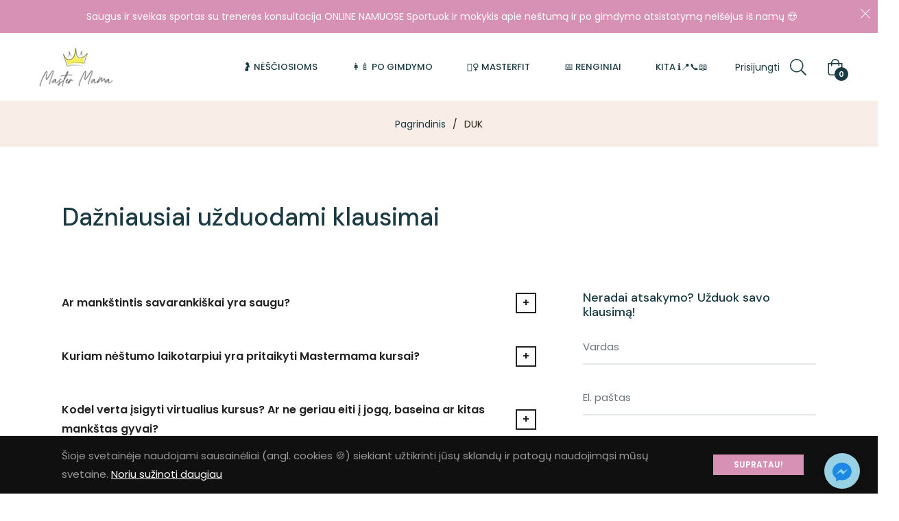

--- FILE ---
content_type: text/css
request_url: https://www.mastermama.lt/cdn/shop/t/14/assets/nuomama.css?v=87632172910500299421704226705?v=timestamp
body_size: -504
content:
.category-item:hover,.category-item.active{border-radius:8px;box-shadow:0 0 0 2px #eb94c6}.category-list-container{display:flex;flex-direction:row;flex-wrap:wrap;justify-content:center;align-items:center}@media (max-width: 991px){.category-list-container{flex-direction:column}}mycontainer{background-color:red}
/*# sourceMappingURL=/cdn/shop/t/14/assets/nuomama.css.map?v=87632172910500299421704226705%3Fv%3Dtimestamp */


--- FILE ---
content_type: application/x-javascript; charset=utf-8
request_url: https://bundler.nice-team.net/app/shop/status/mastermama.myshopify.com.js?1770017194
body_size: -331
content:
var bundler_settings_updated='1701270901';

--- FILE ---
content_type: application/javascript; charset=utf-8
request_url: https://analyzely.gropulse.com/get_script?shop=mastermama.myshopify.com
body_size: -134
content:

  (function(){
    if (location.pathname.includes('/thank_you') || location.pathname.includes('/thank-you')) {
      var script = document.createElement("script");
      script.type = "text/javascript";
      script.src = "https://analyzely.gropulse.com/get_purchase_page_script?shop=mastermama.myshopify.com";
      document.getElementsByTagName("head")[0].appendChild(script);
    }
  })();
  

--- FILE ---
content_type: application/x-javascript
request_url: https://app.sealsubscriptions.com/shopify/public/status/shop/mastermama.myshopify.com.js?1770017194
body_size: -266
content:
var sealsubscriptions_settings_updated='1769943474c';

--- FILE ---
content_type: text/javascript
request_url: https://www.mastermama.lt/cdn/shop/t/14/assets/simple-preorder-data.js?v=176867876192057106681701361417
body_size: -530
content:
window.SimplePreorderSettings = {"shop":{"preorderLabel":"Pre-ordered Items","outofstockButtonText":"Out of stock","tooltipPosition":"top","tooltipTrigger":"hover","tooltipFontSize":15,"buttonBackgroundColor":"","buttonFontColor":"","initial_payment_label":"Pradin\u0117 \u012fmoka","badgeSettings":null,"css":"","notificationSettings":{"enabled":true,"checkout_button_text":"Proceed","tooltip":"Delivery delayed due to pre-ordered item(s)"}},"products":[],"variants":[]}; window.SimplePreorderData = {"products":[]}; window.SimplePreorderLocales = [];